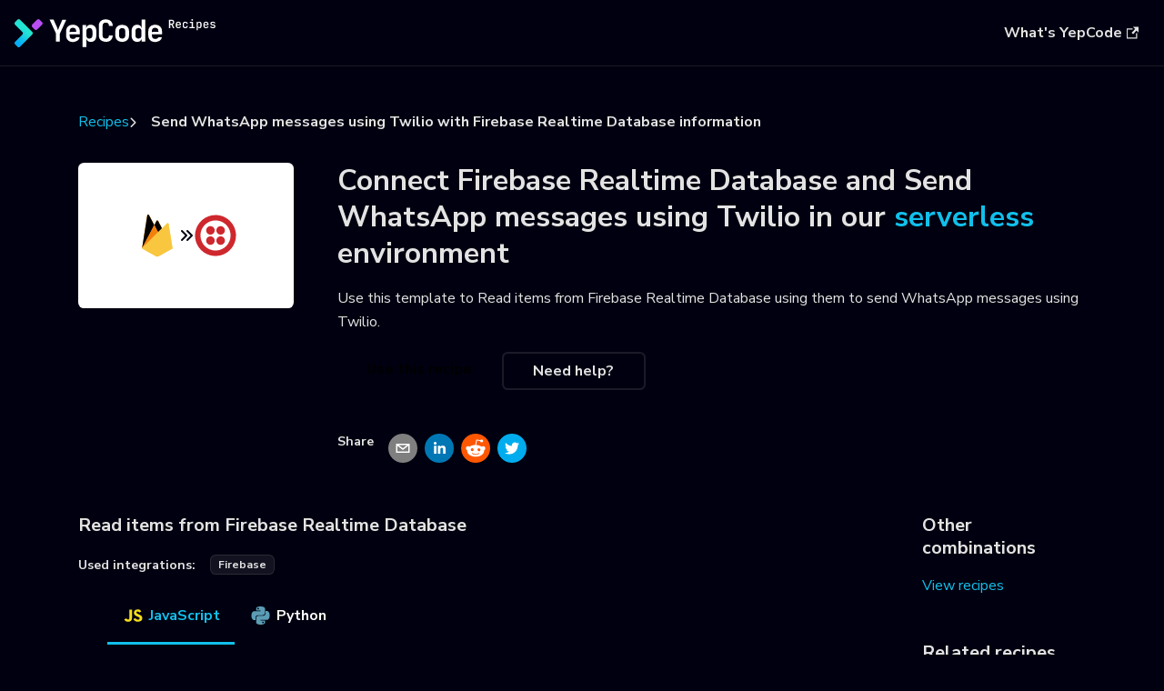

--- FILE ---
content_type: text/html
request_url: https://yepcode.io/recipes/send-whatsapp-messages-using-twilio-with-firebase-realtime-database-information/
body_size: 6965
content:
<!doctype html>
<html lang="en" dir="ltr" class="plugin-plugin-explode-recipes plugin-id-default" data-has-hydrated="false">
<head>
<meta charset="UTF-8">
<meta name="generator" content="Docusaurus v3.6.1">
<title data-rh="true">Send WhatsApp messages using Twilio with Firebase Realtime Database information | YepCode Recipes | Code snippets for solving common problems</title><meta data-rh="true" name="viewport" content="width=device-width,initial-scale=1"><meta data-rh="true" name="twitter:card" content="summary_large_image"><meta data-rh="true" property="og:image" content="https://yepcode.io/recipes/img/yepcode-recipes-share-image.png"><meta data-rh="true" name="twitter:image" content="https://yepcode.io/recipes/img/yepcode-recipes-share-image.png"><meta data-rh="true" property="og:url" content="https://yepcode.io/recipes/send-whatsapp-messages-using-twilio-with-firebase-realtime-database-information"><meta data-rh="true" property="og:locale" content="en"><meta data-rh="true" name="docusaurus_locale" content="en"><meta data-rh="true" name="docusaurus_tag" content="default"><meta data-rh="true" name="docsearch:language" content="en"><meta data-rh="true" name="docsearch:docusaurus_tag" content="default"><meta data-rh="true" property="og:title" content="Send WhatsApp messages using Twilio with Firebase Realtime Database information | YepCode Recipes | Code snippets for solving common problems"><meta data-rh="true" name="description" content="Read items from Firebase Realtime Database using them to send WhatsApp messages using Twilio"><meta data-rh="true" property="og:description" content="Read items from Firebase Realtime Database using them to send WhatsApp messages using Twilio"><link data-rh="true" rel="icon" href="/recipes/img/favicon.ico"><link data-rh="true" rel="canonical" href="https://yepcode.io/recipes/send-whatsapp-messages-using-twilio-with-firebase-realtime-database-information"><link data-rh="true" rel="alternate" href="https://yepcode.io/recipes/send-whatsapp-messages-using-twilio-with-firebase-realtime-database-information" hreflang="en"><link data-rh="true" rel="alternate" href="https://yepcode.io/recipes/send-whatsapp-messages-using-twilio-with-firebase-realtime-database-information" hreflang="x-default"><link data-rh="true" rel="stylesheet" href="https://cdn.jsdelivr.net/gh/orestbida/cookieconsent@3.1.0/dist/cookieconsent.css"><link data-rh="true" rel="stylesheet" href="https://yepcode.io/css/cookieconsent.css?v=1"><script data-rh="true" src="https://yepcode.io/js/gtm.js?v=1"></script><script data-rh="true" src="https://cdn.jsdelivr.net/gh/orestbida/cookieconsent@3.1.0/dist/cookieconsent.umd.js"></script><script data-rh="true" src="https://yepcode.io/js/cookieconsent-config.js?v=1"></script><link rel="stylesheet" href="https://fonts.googleapis.com/css2?family=Nunito+Sans:ital,wght@0,300;0,400;0,600;0,700;0,800;1,300;1,400;1,600;1,700;1,800&display=swap'">
<link rel="stylesheet" href="https://cdnjs.cloudflare.com/ajax/libs/font-awesome/6.1.1/css/all.min.css">
<script src="//cdnjs.cloudflare.com/ajax/libs/list.js/2.3.1/list.min.js"></script><link rel="stylesheet" href="/recipes/assets/css/styles.45583b66.css">
<script src="/recipes/assets/js/runtime~main.74702ab2.js" defer="defer"></script>
<script src="/recipes/assets/js/main.0e5cefac.js" defer="defer"></script>
</head>
<body class="navigation-with-keyboard">
<script>!function(){function t(t){document.documentElement.setAttribute("data-theme",t)}var e=function(){try{return new URLSearchParams(window.location.search).get("docusaurus-theme")}catch(t){}}()||function(){try{return window.localStorage.getItem("theme")}catch(t){}}();t(null!==e?e:"dark")}(),function(){try{const n=new URLSearchParams(window.location.search).entries();for(var[t,e]of n)if(t.startsWith("docusaurus-data-")){var a=t.replace("docusaurus-data-","data-");document.documentElement.setAttribute(a,e)}}catch(t){}}()</script><div id="__docusaurus"><div role="region" aria-label="Skip to main content"><a class="skipToContent_fXgn" href="#__docusaurus_skipToContent_fallback">Skip to main content</a></div><nav aria-label="Main" class="navbar navbar--fixed-top navbarHideable_m1mJ"><div class="navbar__inner"><div class="navbar__items"><button aria-label="Toggle navigation bar" aria-expanded="false" class="navbar__toggle clean-btn" type="button"><svg width="30" height="30" viewBox="0 0 30 30" aria-hidden="true"><path stroke="currentColor" stroke-linecap="round" stroke-miterlimit="10" stroke-width="2" d="M4 7h22M4 15h22M4 23h22"></path></svg></button><a class="navbar__brand" href="/recipes/"><div class="navbar__logo"><img src="/recipes/img/logo_dark.svg" alt="YepCode Logo" class="themedComponent_mlkZ themedComponent--light_NVdE"><img src="/recipes/img/logo_light.svg" alt="YepCode Logo" class="themedComponent_mlkZ themedComponent--dark_xIcU"></div></a></div><div class="navbar__items navbar__items--right"><a href="https://yepcode.io" target="_blank" rel="noopener noreferrer" class="navbar__item navbar__link button button--lg button--primary DiscoverYepCode">What&#x27;s YepCode<svg width="13.5" height="13.5" aria-hidden="true" viewBox="0 0 24 24" class="iconExternalLink_nPIU"><path fill="currentColor" d="M21 13v10h-21v-19h12v2h-10v15h17v-8h2zm3-12h-10.988l4.035 4-6.977 7.07 2.828 2.828 6.977-7.07 4.125 4.172v-11z"></path></svg></a><div class="navbarSearchContainer_Bca1"></div></div></div><div role="presentation" class="navbar-sidebar__backdrop"></div></nav><div id="__docusaurus_skipToContent_fallback" class="main-wrapper mainWrapper_z2l0"><main class="RecipePage container"><ul class="Breadcrumb"><li><a href="/recipes">Recipes</a></li><li>Send WhatsApp messages using Twilio with Firebase Realtime Database information</li></ul><div class="RecipeHeader row"><div class="RecipeLogo col col--3"><div class="RecipeFeaturedImg"><img src="https://yepcode.io/docs/img/integrations/icons/firebase.svg" alt="firebase icon" width="50px" height="50px"><span class="fa-solid fa-angle-double-right"></span><img src="https://yepcode.io/docs/img/integrations/icons/twilio.svg" alt="twilio icon" width="50px" height="50px"></div></div><div class="col col--9"><h1>Connect <!-- -->Firebase Realtime Database<!-- --> and <!-- -->Send WhatsApp messages using Twilio<!-- --> in our<!-- --> <a href="https://yepcode.io" target="_blank">serverless</a> <!-- -->environment</h1><p>Use this template to <!-- -->Read items from Firebase Realtime Database using them to send WhatsApp messages using Twilio<!-- -->.</p><div class="RecipeHeader_btns"><a class="button button--lg button--primary">Use this recipe</a><a class="button button--outline button--lg button--primary" href="#ask-for-help">Need help?</a></div><div class="ShareIt"><h5 class="ShareIt_title">Share</h5><button class="react-share__ShareButton" style="background-color:transparent;border:none;padding:0;font:inherit;color:inherit;cursor:pointer"><svg viewBox="0 0 64 64" width="32" height="32"><circle cx="32" cy="32" r="32" fill="#7f7f7f"></circle><path d="M17,22v20h30V22H17z M41.1,25L32,32.1L22.9,25H41.1z M20,39V26.6l12,9.3l12-9.3V39H20z" fill="white"></path></svg></button><button class="react-share__ShareButton" style="background-color:transparent;border:none;padding:0;font:inherit;color:inherit;cursor:pointer"><svg viewBox="0 0 64 64" width="32" height="32"><circle cx="32" cy="32" r="32" fill="#0077B5"></circle><path d="M20.4,44h5.4V26.6h-5.4V44z M23.1,18c-1.7,0-3.1,1.4-3.1,3.1c0,1.7,1.4,3.1,3.1,3.1 c1.7,0,3.1-1.4,3.1-3.1C26.2,19.4,24.8,18,23.1,18z M39.5,26.2c-2.6,0-4.4,1.4-5.1,2.8h-0.1v-2.4h-5.2V44h5.4v-8.6 c0-2.3,0.4-4.5,3.2-4.5c2.8,0,2.8,2.6,2.8,4.6V44H46v-9.5C46,29.8,45,26.2,39.5,26.2z" fill="white"></path></svg></button><button class="react-share__ShareButton" style="background-color:transparent;border:none;padding:0;font:inherit;color:inherit;cursor:pointer"><svg viewBox="0 0 64 64" width="32" height="32"><circle cx="32" cy="32" r="32" fill="#FF5700"></circle><path d="M 53.34375 32 C 53.277344 30.160156 52.136719 28.53125 50.429688 27.839844 C 48.722656 27.148438 46.769531 27.523438 45.441406 28.800781 C 41.800781 26.324219 37.519531 24.957031 33.121094 24.863281 L 35.199219 14.878906 L 42.046875 16.320312 C 42.214844 17.882812 43.496094 19.09375 45.066406 19.171875 C 46.636719 19.253906 48.03125 18.183594 48.359375 16.644531 C 48.6875 15.105469 47.847656 13.558594 46.382812 12.992188 C 44.914062 12.425781 43.253906 13.007812 42.464844 14.367188 L 34.625 12.800781 C 34.363281 12.742188 34.09375 12.792969 33.871094 12.9375 C 33.648438 13.082031 33.492188 13.308594 33.441406 13.566406 L 31.070312 24.671875 C 26.617188 24.738281 22.277344 26.105469 18.59375 28.609375 C 17.242188 27.339844 15.273438 26.988281 13.570312 27.707031 C 11.863281 28.429688 10.746094 30.089844 10.71875 31.941406 C 10.691406 33.789062 11.757812 35.484375 13.441406 36.257812 C 13.402344 36.726562 13.402344 37.195312 13.441406 37.664062 C 13.441406 44.832031 21.792969 50.65625 32.097656 50.65625 C 42.398438 50.65625 50.753906 44.832031 50.753906 37.664062 C 50.789062 37.195312 50.789062 36.726562 50.753906 36.257812 C 52.363281 35.453125 53.371094 33.800781 53.34375 32 Z M 21.34375 35.199219 C 21.34375 33.433594 22.777344 32 24.542969 32 C 26.3125 32 27.742188 33.433594 27.742188 35.199219 C 27.742188 36.96875 26.3125 38.398438 24.542969 38.398438 C 22.777344 38.398438 21.34375 36.96875 21.34375 35.199219 Z M 39.9375 44 C 37.664062 45.710938 34.871094 46.582031 32.03125 46.464844 C 29.191406 46.582031 26.398438 45.710938 24.128906 44 C 23.847656 43.65625 23.871094 43.15625 24.183594 42.839844 C 24.5 42.527344 25 42.503906 25.34375 42.785156 C 27.269531 44.195312 29.617188 44.90625 32 44.800781 C 34.386719 44.929688 36.746094 44.242188 38.6875 42.847656 C 39.042969 42.503906 39.605469 42.511719 39.953125 42.863281 C 40.296875 43.21875 40.289062 43.785156 39.9375 44.128906 Z M 39.359375 38.527344 C 37.59375 38.527344 36.160156 37.09375 36.160156 35.328125 C 36.160156 33.5625 37.59375 32.128906 39.359375 32.128906 C 41.128906 32.128906 42.558594 33.5625 42.558594 35.328125 C 42.59375 36.203125 42.269531 37.054688 41.65625 37.6875 C 41.046875 38.316406 40.203125 38.664062 39.328125 38.65625 Z M 39.359375 38.527344" fill="white"></path></svg></button><button class="react-share__ShareButton" style="background-color:transparent;border:none;padding:0;font:inherit;color:inherit;cursor:pointer"><svg viewBox="0 0 64 64" width="32" height="32"><circle cx="32" cy="32" r="32" fill="#00aced"></circle><path d="M48,22.1c-1.2,0.5-2.4,0.9-3.8,1c1.4-0.8,2.4-2.1,2.9-3.6c-1.3,0.8-2.7,1.3-4.2,1.6 C41.7,19.8,40,19,38.2,19c-3.6,0-6.6,2.9-6.6,6.6c0,0.5,0.1,1,0.2,1.5c-5.5-0.3-10.3-2.9-13.5-6.9c-0.6,1-0.9,2.1-0.9,3.3 c0,2.3,1.2,4.3,2.9,5.5c-1.1,0-2.1-0.3-3-0.8c0,0,0,0.1,0,0.1c0,3.2,2.3,5.8,5.3,6.4c-0.6,0.1-1.1,0.2-1.7,0.2c-0.4,0-0.8,0-1.2-0.1 c0.8,2.6,3.3,4.5,6.1,4.6c-2.2,1.8-5.1,2.8-8.2,2.8c-0.5,0-1.1,0-1.6-0.1c2.9,1.9,6.4,2.9,10.1,2.9c12.1,0,18.7-10,18.7-18.7 c0-0.3,0-0.6,0-0.8C46,24.5,47.1,23.4,48,22.1z" fill="white"></path></svg></button></div></div></div><div class="RecipeBody"><div class="SourceAndTarget"><div><h3>Read items from Firebase Realtime Database</h3><p></p><div class="UsedIntegrations"><h5 class="UsedIntegrations_title">Used integrations:</h5><ul><li class="UsedIntegrations_integration badge badge--secondary"><a href="https://yepcode.io/docs/integrations/firebase" target="_blank" rel="noopener noreferrer">firebase</a></li></ul></div><div class="tabs-container tabList__CuJ"><ul role="tablist" aria-orientation="horizontal" class="tabs"><li role="tab" tabindex="0" aria-selected="true" class="tabs__item tabItem_LNqP tabs__item--active"><img src="/recipes/img/languages/javascript.svg" alt="JavaScript" title="JavaScript" class="LanguageIcon"> JavaScript</li><li role="tab" tabindex="-1" aria-selected="false" class="tabs__item tabItem_LNqP"><img src="/recipes/img/languages/python.svg" alt="Python" title="Python" class="LanguageIcon"> Python</li></ul><div class="margin-top--md"><div role="tabpanel" class="tabItem_Ymn6"><div class="language-js codeBlockContainer_Ckt0 theme-code-block" style="--prism-color:#F8F8F2;--prism-background-color:#282A36"><div class="codeBlockContent_biex"><pre tabindex="0" class="prism-code language-js codeBlock_bY9V thin-scrollbar" style="color:#F8F8F2;background-color:#282A36"><code class="codeBlockLines_e6Vv codeBlockLinesWithNumbering_o6Pm"><span class="token-line codeLine_lJS_" style="color:#F8F8F2"><span class="codeLineNumber_Tfdd"></span><span class="codeLineContent_feaV"><span class="token keyword" style="color:rgb(189, 147, 249);font-style:italic">class</span><span class="token plain"> </span><span class="token class-name">FirebaseSourceGetFromRealtimeDb</span><span class="token plain"> </span><span class="token punctuation" style="color:rgb(248, 248, 242)">{</span><span class="token plain"></span></span><br></span><span class="token-line codeLine_lJS_" style="color:#F8F8F2"><span class="codeLineNumber_Tfdd"></span><span class="codeLineContent_feaV"><span class="token plain">    </span><span class="token keyword" style="color:rgb(189, 147, 249);font-style:italic">async</span><span class="token plain"> </span><span class="token function" style="color:rgb(80, 250, 123)">init</span><span class="token punctuation" style="color:rgb(248, 248, 242)">(</span><span class="token punctuation" style="color:rgb(248, 248, 242)">)</span><span class="token plain"> </span><span class="token punctuation" style="color:rgb(248, 248, 242)">{</span><span class="token plain"></span></span><br></span><span class="token-line codeLine_lJS_" style="color:#F8F8F2"><span class="codeLineNumber_Tfdd"></span><span class="codeLineContent_feaV"><span class="token plain">        </span><span class="token comment" style="color:rgb(98, 114, 164)">// More info at https://www.npmjs.com/package/firebase</span><span class="token plain"></span></span><br></span><span class="token-line codeLine_lJS_" style="color:#F8F8F2"><span class="codeLineNumber_Tfdd"></span><span class="codeLineContent_feaV"><span class="token plain">        </span><span class="token comment" style="color:rgb(98, 114, 164)">// TODO: Create team variables. More info at https://yepcode.io/docs/processes/team-variables</span><span class="token plain"></span></span><br></span><span class="token-line codeLine_lJS_" style="color:#F8F8F2"><span class="codeLineNumber_Tfdd"></span><span class="codeLineContent_feaV"><span class="token plain">        </span><span class="token keyword" style="color:rgb(189, 147, 249);font-style:italic">this</span><span class="token punctuation" style="color:rgb(248, 248, 242)">.</span><span class="token property-access">firebase</span><span class="token plain"> </span><span class="token operator">=</span><span class="token plain"> </span><span class="token function" style="color:rgb(80, 250, 123)">initializeApp</span><span class="token punctuation" style="color:rgb(248, 248, 242)">(</span><span class="token plain">yepcode</span><span class="token punctuation" style="color:rgb(248, 248, 242)">.</span><span class="token property-access">env</span><span class="token punctuation" style="color:rgb(248, 248, 242)">.</span><span class="token constant" style="color:rgb(189, 147, 249)">FIREBASE_CREDENTIAL</span><span class="token punctuation" style="color:rgb(248, 248, 242)">)</span><span class="token punctuation" style="color:rgb(248, 248, 242)">;</span><span class="token plain"></span></span><br></span><span class="token-line codeLine_lJS_" style="color:#F8F8F2"><span class="codeLineNumber_Tfdd"></span><span class="codeLineContent_feaV"><span class="token plain">        </span><span class="token keyword" style="color:rgb(189, 147, 249);font-style:italic">this</span><span class="token punctuation" style="color:rgb(248, 248, 242)">.</span><span class="token property-access">db</span><span class="token plain"> </span><span class="token operator">=</span><span class="token plain"> </span><span class="token function" style="color:rgb(80, 250, 123)">getDatabase</span><span class="token punctuation" style="color:rgb(248, 248, 242)">(</span><span class="token keyword" style="color:rgb(189, 147, 249);font-style:italic">this</span><span class="token punctuation" style="color:rgb(248, 248, 242)">.</span><span class="token property-access">firebase</span><span class="token punctuation" style="color:rgb(248, 248, 242)">)</span><span class="token punctuation" style="color:rgb(248, 248, 242)">;</span><span class="token plain"></span></span><br></span><span class="token-line codeLine_lJS_" style="color:#F8F8F2"><span class="codeLineNumber_Tfdd"></span><span class="codeLineContent_feaV"><span class="token plain">        </span><span class="token keyword" style="color:rgb(189, 147, 249);font-style:italic">this</span><span class="token punctuation" style="color:rgb(248, 248, 242)">.</span><span class="token property-access">dbRef</span><span class="token plain"> </span><span class="token operator">=</span><span class="token plain"> </span><span class="token function" style="color:rgb(80, 250, 123)">ref</span><span class="token punctuation" style="color:rgb(248, 248, 242)">(</span><span class="token keyword" style="color:rgb(189, 147, 249);font-style:italic">this</span><span class="token punctuation" style="color:rgb(248, 248, 242)">.</span><span class="token property-access">db</span><span class="token punctuation" style="color:rgb(248, 248, 242)">)</span><span class="token punctuation" style="color:rgb(248, 248, 242)">;</span><span class="token plain"></span></span><br></span><span class="token-line codeLine_lJS_" style="color:#F8F8F2"><span class="codeLineNumber_Tfdd"></span><span class="codeLineContent_feaV"><span class="token plain">    </span><span class="token punctuation" style="color:rgb(248, 248, 242)">}</span><span class="token plain"></span></span><br></span><span class="token-line codeLine_lJS_" style="color:#F8F8F2"><span class="codeLineNumber_Tfdd"></span><span class="codeLineContent_feaV"><span class="token plain" style="display:inline-block"></span></span><br></span><span class="token-line codeLine_lJS_" style="color:#F8F8F2"><span class="codeLineNumber_Tfdd"></span><span class="codeLineContent_feaV"><span class="token plain">    </span><span class="token keyword" style="color:rgb(189, 147, 249);font-style:italic">async</span><span class="token plain"> </span><span class="token function" style="color:rgb(80, 250, 123)">fetch</span><span class="token punctuation" style="color:rgb(248, 248, 242)">(</span><span class="token parameter">publish</span><span class="token parameter punctuation" style="color:rgb(248, 248, 242)">,</span><span class="token parameter"> done</span><span class="token punctuation" style="color:rgb(248, 248, 242)">)</span><span class="token plain"> </span><span class="token punctuation" style="color:rgb(248, 248, 242)">{</span><span class="token plain"></span></span><br></span><span class="token-line codeLine_lJS_" style="color:#F8F8F2"><span class="codeLineNumber_Tfdd"></span><span class="codeLineContent_feaV"><span class="token plain">        </span><span class="token comment" style="color:rgb(98, 114, 164)">// TODO: Customize the path to the firebase object</span><span class="token plain"></span></span><br></span><span class="token-line codeLine_lJS_" style="color:#F8F8F2"><span class="codeLineNumber_Tfdd"></span><span class="codeLineContent_feaV"><span class="token plain">        </span><span class="token keyword" style="color:rgb(189, 147, 249);font-style:italic">const</span><span class="token plain"> snapshot </span><span class="token operator">=</span><span class="token plain"> </span><span class="token keyword control-flow" style="color:rgb(189, 147, 249);font-style:italic">await</span><span class="token plain"> </span><span class="token function" style="color:rgb(80, 250, 123)">get</span><span class="token punctuation" style="color:rgb(248, 248, 242)">(</span><span class="token function" style="color:rgb(80, 250, 123)">child</span><span class="token punctuation" style="color:rgb(248, 248, 242)">(</span><span class="token keyword" style="color:rgb(189, 147, 249);font-style:italic">this</span><span class="token punctuation" style="color:rgb(248, 248, 242)">.</span><span class="token property-access">dbRef</span><span class="token punctuation" style="color:rgb(248, 248, 242)">,</span><span class="token plain"> </span><span class="token string" style="color:rgb(255, 121, 198)">&quot;/path-to-the-objects&quot;</span><span class="token punctuation" style="color:rgb(248, 248, 242)">)</span><span class="token punctuation" style="color:rgb(248, 248, 242)">)</span><span class="token punctuation" style="color:rgb(248, 248, 242)">;</span><span class="token plain"></span></span><br></span><span class="token-line codeLine_lJS_" style="color:#F8F8F2"><span class="codeLineNumber_Tfdd"></span><span class="codeLineContent_feaV"><span class="token plain">        </span><span class="token keyword control-flow" style="color:rgb(189, 147, 249);font-style:italic">if</span><span class="token plain"> </span><span class="token punctuation" style="color:rgb(248, 248, 242)">(</span><span class="token plain">snapshot</span><span class="token punctuation" style="color:rgb(248, 248, 242)">.</span><span class="token method function property-access" style="color:rgb(80, 250, 123)">exists</span><span class="token punctuation" style="color:rgb(248, 248, 242)">(</span><span class="token punctuation" style="color:rgb(248, 248, 242)">)</span><span class="token punctuation" style="color:rgb(248, 248, 242)">)</span><span class="token plain"> </span><span class="token punctuation" style="color:rgb(248, 248, 242)">{</span><span class="token plain"></span></span><br></span><span class="token-line codeLine_lJS_" style="color:#F8F8F2"><span class="codeLineNumber_Tfdd"></span><span class="codeLineContent_feaV"><span class="token plain">            </span><span class="token keyword control-flow" style="color:rgb(189, 147, 249);font-style:italic">for</span><span class="token plain"> </span><span class="token punctuation" style="color:rgb(248, 248, 242)">(</span><span class="token keyword" style="color:rgb(189, 147, 249);font-style:italic">const</span><span class="token plain"> item </span><span class="token keyword" style="color:rgb(189, 147, 249);font-style:italic">of</span><span class="token plain"> </span><span class="token known-class-name class-name">Object</span><span class="token punctuation" style="color:rgb(248, 248, 242)">.</span><span class="token method function property-access" style="color:rgb(80, 250, 123)">values</span><span class="token punctuation" style="color:rgb(248, 248, 242)">(</span><span class="token plain">snapshot</span><span class="token punctuation" style="color:rgb(248, 248, 242)">.</span><span class="token method function property-access" style="color:rgb(80, 250, 123)">val</span><span class="token punctuation" style="color:rgb(248, 248, 242)">(</span><span class="token punctuation" style="color:rgb(248, 248, 242)">)</span><span class="token punctuation" style="color:rgb(248, 248, 242)">)</span><span class="token punctuation" style="color:rgb(248, 248, 242)">)</span><span class="token plain"> </span><span class="token punctuation" style="color:rgb(248, 248, 242)">{</span><span class="token plain"></span></span><br></span><span class="token-line codeLine_lJS_" style="color:#F8F8F2"><span class="codeLineNumber_Tfdd"></span><span class="codeLineContent_feaV"><span class="token plain">                </span><span class="token keyword control-flow" style="color:rgb(189, 147, 249);font-style:italic">await</span><span class="token plain"> </span><span class="token function" style="color:rgb(80, 250, 123)">publish</span><span class="token punctuation" style="color:rgb(248, 248, 242)">(</span><span class="token plain">item</span><span class="token punctuation" style="color:rgb(248, 248, 242)">)</span><span class="token punctuation" style="color:rgb(248, 248, 242)">;</span><span class="token plain"></span></span><br></span><span class="token-line codeLine_lJS_" style="color:#F8F8F2"><span class="codeLineNumber_Tfdd"></span><span class="codeLineContent_feaV"><span class="token plain">            </span><span class="token punctuation" style="color:rgb(248, 248, 242)">}</span><span class="token plain"></span></span><br></span><span class="token-line codeLine_lJS_" style="color:#F8F8F2"><span class="codeLineNumber_Tfdd"></span><span class="codeLineContent_feaV"><span class="token plain">        </span><span class="token punctuation" style="color:rgb(248, 248, 242)">}</span><span class="token plain"></span></span><br></span><span class="token-line codeLine_lJS_" style="color:#F8F8F2"><span class="codeLineNumber_Tfdd"></span><span class="codeLineContent_feaV"><span class="token plain">        </span><span class="token function" style="color:rgb(80, 250, 123)">done</span><span class="token punctuation" style="color:rgb(248, 248, 242)">(</span><span class="token punctuation" style="color:rgb(248, 248, 242)">)</span><span class="token punctuation" style="color:rgb(248, 248, 242)">;</span><span class="token plain"></span></span><br></span><span class="token-line codeLine_lJS_" style="color:#F8F8F2"><span class="codeLineNumber_Tfdd"></span><span class="codeLineContent_feaV"><span class="token plain">    </span><span class="token punctuation" style="color:rgb(248, 248, 242)">}</span><span class="token plain"></span></span><br></span><span class="token-line codeLine_lJS_" style="color:#F8F8F2"><span class="codeLineNumber_Tfdd"></span><span class="codeLineContent_feaV"><span class="token plain" style="display:inline-block"></span></span><br></span><span class="token-line codeLine_lJS_" style="color:#F8F8F2"><span class="codeLineNumber_Tfdd"></span><span class="codeLineContent_feaV"><span class="token plain">    </span><span class="token keyword" style="color:rgb(189, 147, 249);font-style:italic">async</span><span class="token plain"> </span><span class="token function" style="color:rgb(80, 250, 123)">close</span><span class="token punctuation" style="color:rgb(248, 248, 242)">(</span><span class="token punctuation" style="color:rgb(248, 248, 242)">)</span><span class="token plain"> </span><span class="token punctuation" style="color:rgb(248, 248, 242)">{</span><span class="token plain"></span></span><br></span><span class="token-line codeLine_lJS_" style="color:#F8F8F2"><span class="codeLineNumber_Tfdd"></span><span class="codeLineContent_feaV"><span class="token plain">        </span><span class="token function" style="color:rgb(80, 250, 123)">deleteApp</span><span class="token punctuation" style="color:rgb(248, 248, 242)">(</span><span class="token keyword" style="color:rgb(189, 147, 249);font-style:italic">this</span><span class="token punctuation" style="color:rgb(248, 248, 242)">.</span><span class="token property-access">firebase</span><span class="token punctuation" style="color:rgb(248, 248, 242)">)</span><span class="token punctuation" style="color:rgb(248, 248, 242)">;</span><span class="token plain"></span></span><br></span><span class="token-line codeLine_lJS_" style="color:#F8F8F2"><span class="codeLineNumber_Tfdd"></span><span class="codeLineContent_feaV"><span class="token plain">    </span><span class="token punctuation" style="color:rgb(248, 248, 242)">}</span><span class="token plain"></span></span><br></span><span class="token-line codeLine_lJS_" style="color:#F8F8F2"><span class="codeLineNumber_Tfdd"></span><span class="codeLineContent_feaV"><span class="token plain"></span><span class="token punctuation" style="color:rgb(248, 248, 242)">}</span></span><br></span></code></pre><div class="buttonGroup__atx"><button type="button" aria-label="Copy code to clipboard" title="Copy" class="clean-btn"><span class="copyButtonIcons_eSgA" aria-hidden="true"><svg viewBox="0 0 24 24" class="copyButtonIcon_y97N"><path fill="currentColor" d="M19,21H8V7H19M19,5H8A2,2 0 0,0 6,7V21A2,2 0 0,0 8,23H19A2,2 0 0,0 21,21V7A2,2 0 0,0 19,5M16,1H4A2,2 0 0,0 2,3V17H4V3H16V1Z"></path></svg><svg viewBox="0 0 24 24" class="copyButtonSuccessIcon_LjdS"><path fill="currentColor" d="M21,7L9,19L3.5,13.5L4.91,12.09L9,16.17L19.59,5.59L21,7Z"></path></svg></span></button></div></div></div></div><div role="tabpanel" class="tabItem_Ymn6" hidden=""><blockquote class="WorkInProgress"><h3 class="WorkInProgress_title">Comming soon</h3><p>We are releasing new Python recipes every week</p></blockquote></div></div></div><div class="ContactCta card"><h4>Do you need help solving this integration with<!-- --> <a href="https://yepcode.io" target="_blank" rel="noopener noreferrer">YepCode</a>?</h4><a class="button button--primary" href="#ask-for-help">Let&#x27;s talk</a></div></div><div><h3>Send WhatsApp messages using Twilio</h3><p></p><div class="UsedIntegrations"><h5 class="UsedIntegrations_title">Used integrations:</h5><ul><li class="UsedIntegrations_integration badge badge--secondary"><a href="https://yepcode.io/docs/integrations/twilio" target="_blank" rel="noopener noreferrer">twilio</a></li></ul></div><div class="tabs-container tabList__CuJ"><ul role="tablist" aria-orientation="horizontal" class="tabs"><li role="tab" tabindex="0" aria-selected="true" class="tabs__item tabItem_LNqP tabs__item--active"><img src="/recipes/img/languages/javascript.svg" alt="JavaScript" title="JavaScript" class="LanguageIcon"> JavaScript</li><li role="tab" tabindex="-1" aria-selected="false" class="tabs__item tabItem_LNqP"><img src="/recipes/img/languages/python.svg" alt="Python" title="Python" class="LanguageIcon"> Python</li></ul><div class="margin-top--md"><div role="tabpanel" class="tabItem_Ymn6"><div class="language-js codeBlockContainer_Ckt0 theme-code-block" style="--prism-color:#F8F8F2;--prism-background-color:#282A36"><div class="codeBlockContent_biex"><pre tabindex="0" class="prism-code language-js codeBlock_bY9V thin-scrollbar" style="color:#F8F8F2;background-color:#282A36"><code class="codeBlockLines_e6Vv codeBlockLinesWithNumbering_o6Pm"><span class="token-line codeLine_lJS_" style="color:#F8F8F2"><span class="codeLineNumber_Tfdd"></span><span class="codeLineContent_feaV"><span class="token keyword" style="color:rgb(189, 147, 249);font-style:italic">class</span><span class="token plain"> </span><span class="token class-name">TwilioTargetSendWhatsapp</span><span class="token plain"> </span><span class="token punctuation" style="color:rgb(248, 248, 242)">{</span><span class="token plain"></span></span><br></span><span class="token-line codeLine_lJS_" style="color:#F8F8F2"><span class="codeLineNumber_Tfdd"></span><span class="codeLineContent_feaV"><span class="token plain">    </span><span class="token keyword" style="color:rgb(189, 147, 249);font-style:italic">async</span><span class="token plain"> </span><span class="token function" style="color:rgb(80, 250, 123)">init</span><span class="token punctuation" style="color:rgb(248, 248, 242)">(</span><span class="token punctuation" style="color:rgb(248, 248, 242)">)</span><span class="token plain"> </span><span class="token punctuation" style="color:rgb(248, 248, 242)">{</span><span class="token plain"></span></span><br></span><span class="token-line codeLine_lJS_" style="color:#F8F8F2"><span class="codeLineNumber_Tfdd"></span><span class="codeLineContent_feaV"><span class="token plain">        </span><span class="token comment" style="color:rgb(98, 114, 164)">// More info at https://www.npmjs.com/package/twilio</span><span class="token plain"></span></span><br></span><span class="token-line codeLine_lJS_" style="color:#F8F8F2"><span class="codeLineNumber_Tfdd"></span><span class="codeLineContent_feaV"><span class="token plain">        </span><span class="token comment" style="color:rgb(98, 114, 164)">// TODO: Create team variables. More info at https://yepcode.io/docs/processes/team-variables</span><span class="token plain"></span></span><br></span><span class="token-line codeLine_lJS_" style="color:#F8F8F2"><span class="codeLineNumber_Tfdd"></span><span class="codeLineContent_feaV"><span class="token plain">        </span><span class="token keyword" style="color:rgb(189, 147, 249);font-style:italic">this</span><span class="token punctuation" style="color:rgb(248, 248, 242)">.</span><span class="token property-access">twilio</span><span class="token plain"> </span><span class="token operator">=</span><span class="token plain"> </span><span class="token function" style="color:rgb(80, 250, 123)">twilio</span><span class="token punctuation" style="color:rgb(248, 248, 242)">(</span><span class="token plain"></span></span><br></span><span class="token-line codeLine_lJS_" style="color:#F8F8F2"><span class="codeLineNumber_Tfdd"></span><span class="codeLineContent_feaV"><span class="token plain">            yepcode</span><span class="token punctuation" style="color:rgb(248, 248, 242)">.</span><span class="token property-access">env</span><span class="token punctuation" style="color:rgb(248, 248, 242)">.</span><span class="token constant" style="color:rgb(189, 147, 249)">TWILIO_ACCOUNT_SID</span><span class="token punctuation" style="color:rgb(248, 248, 242)">,</span><span class="token plain"></span></span><br></span><span class="token-line codeLine_lJS_" style="color:#F8F8F2"><span class="codeLineNumber_Tfdd"></span><span class="codeLineContent_feaV"><span class="token plain">            yepcode</span><span class="token punctuation" style="color:rgb(248, 248, 242)">.</span><span class="token property-access">env</span><span class="token punctuation" style="color:rgb(248, 248, 242)">.</span><span class="token constant" style="color:rgb(189, 147, 249)">TWILIO_AUTH_TOKEN</span><span class="token plain"></span></span><br></span><span class="token-line codeLine_lJS_" style="color:#F8F8F2"><span class="codeLineNumber_Tfdd"></span><span class="codeLineContent_feaV"><span class="token plain">        </span><span class="token punctuation" style="color:rgb(248, 248, 242)">)</span><span class="token punctuation" style="color:rgb(248, 248, 242)">;</span><span class="token plain"></span></span><br></span><span class="token-line codeLine_lJS_" style="color:#F8F8F2"><span class="codeLineNumber_Tfdd"></span><span class="codeLineContent_feaV"><span class="token plain">    </span><span class="token punctuation" style="color:rgb(248, 248, 242)">}</span><span class="token plain"></span></span><br></span><span class="token-line codeLine_lJS_" style="color:#F8F8F2"><span class="codeLineNumber_Tfdd"></span><span class="codeLineContent_feaV"><span class="token plain" style="display:inline-block"></span></span><br></span><span class="token-line codeLine_lJS_" style="color:#F8F8F2"><span class="codeLineNumber_Tfdd"></span><span class="codeLineContent_feaV"><span class="token plain">    </span><span class="token keyword" style="color:rgb(189, 147, 249);font-style:italic">async</span><span class="token plain"> </span><span class="token function" style="color:rgb(80, 250, 123)">consume</span><span class="token punctuation" style="color:rgb(248, 248, 242)">(</span><span class="token parameter">item</span><span class="token punctuation" style="color:rgb(248, 248, 242)">)</span><span class="token plain"> </span><span class="token punctuation" style="color:rgb(248, 248, 242)">{</span><span class="token plain"></span></span><br></span><span class="token-line codeLine_lJS_" style="color:#F8F8F2"><span class="codeLineNumber_Tfdd"></span><span class="codeLineContent_feaV"><span class="token plain">        </span><span class="token comment" style="color:rgb(98, 114, 164)">// TODO: Customize your twilio phone number and message content</span><span class="token plain"></span></span><br></span><span class="token-line codeLine_lJS_" style="color:#F8F8F2"><span class="codeLineNumber_Tfdd"></span><span class="codeLineContent_feaV"><span class="token plain">        </span><span class="token comment" style="color:rgb(98, 114, 164)">// You may check the full API documentation at:</span><span class="token plain"></span></span><br></span><span class="token-line codeLine_lJS_" style="color:#F8F8F2"><span class="codeLineNumber_Tfdd"></span><span class="codeLineContent_feaV"><span class="token plain">        </span><span class="token comment" style="color:rgb(98, 114, 164)">// https://console.twilio.com/us1/develop/sms/try-it-out/whatsapp-learn</span><span class="token plain"></span></span><br></span><span class="token-line codeLine_lJS_" style="color:#F8F8F2"><span class="codeLineNumber_Tfdd"></span><span class="codeLineContent_feaV"><span class="token plain" style="display:inline-block"></span></span><br></span><span class="token-line codeLine_lJS_" style="color:#F8F8F2"><span class="codeLineNumber_Tfdd"></span><span class="codeLineContent_feaV"><span class="token plain">        </span><span class="token keyword" style="color:rgb(189, 147, 249);font-style:italic">const</span><span class="token plain"> </span><span class="token constant" style="color:rgb(189, 147, 249)">TWILIO_PHONE_NUMBER</span><span class="token plain"> </span><span class="token operator">=</span><span class="token plain"> </span><span class="token string" style="color:rgb(255, 121, 198)">&quot;your-twilio-phone-number&quot;</span><span class="token punctuation" style="color:rgb(248, 248, 242)">;</span><span class="token plain"></span></span><br></span><span class="token-line codeLine_lJS_" style="color:#F8F8F2"><span class="codeLineNumber_Tfdd"></span><span class="codeLineContent_feaV"><span class="token plain">        </span><span class="token keyword control-flow" style="color:rgb(189, 147, 249);font-style:italic">return</span><span class="token plain"> </span><span class="token keyword control-flow" style="color:rgb(189, 147, 249);font-style:italic">await</span><span class="token plain"> </span><span class="token keyword" style="color:rgb(189, 147, 249);font-style:italic">this</span><span class="token punctuation" style="color:rgb(248, 248, 242)">.</span><span class="token property-access">twilio</span><span class="token punctuation" style="color:rgb(248, 248, 242)">.</span><span class="token property-access">messages</span><span class="token plain"></span></span><br></span><span class="token-line codeLine_lJS_" style="color:#F8F8F2"><span class="codeLineNumber_Tfdd"></span><span class="codeLineContent_feaV"><span class="token plain">            </span><span class="token punctuation" style="color:rgb(248, 248, 242)">.</span><span class="token method function property-access" style="color:rgb(80, 250, 123)">create</span><span class="token punctuation" style="color:rgb(248, 248, 242)">(</span><span class="token punctuation" style="color:rgb(248, 248, 242)">{</span><span class="token plain"></span></span><br></span><span class="token-line codeLine_lJS_" style="color:#F8F8F2"><span class="codeLineNumber_Tfdd"></span><span class="codeLineContent_feaV"><span class="token plain">                </span><span class="token literal-property property">body</span><span class="token operator">:</span><span class="token plain"> item</span><span class="token punctuation" style="color:rgb(248, 248, 242)">.</span><span class="token property-access">message</span><span class="token punctuation" style="color:rgb(248, 248, 242)">,</span><span class="token plain"></span></span><br></span><span class="token-line codeLine_lJS_" style="color:#F8F8F2"><span class="codeLineNumber_Tfdd"></span><span class="codeLineContent_feaV"><span class="token plain">                </span><span class="token keyword module" style="color:rgb(189, 147, 249);font-style:italic">from</span><span class="token operator">:</span><span class="token plain"> </span><span class="token template-string template-punctuation string" style="color:rgb(255, 121, 198)">`</span><span class="token template-string string" style="color:rgb(255, 121, 198)">whatsapp:</span><span class="token template-string interpolation interpolation-punctuation punctuation" style="color:rgb(248, 248, 242)">${</span><span class="token template-string interpolation constant" style="color:rgb(189, 147, 249)">TWILIO_PHONE_NUMBER</span><span class="token template-string interpolation interpolation-punctuation punctuation" style="color:rgb(248, 248, 242)">}</span><span class="token template-string template-punctuation string" style="color:rgb(255, 121, 198)">`</span><span class="token punctuation" style="color:rgb(248, 248, 242)">,</span><span class="token plain"></span></span><br></span><span class="token-line codeLine_lJS_" style="color:#F8F8F2"><span class="codeLineNumber_Tfdd"></span><span class="codeLineContent_feaV"><span class="token plain">                </span><span class="token literal-property property">to</span><span class="token operator">:</span><span class="token plain"> item</span><span class="token punctuation" style="color:rgb(248, 248, 242)">.</span><span class="token property-access">to</span><span class="token punctuation" style="color:rgb(248, 248, 242)">,</span><span class="token plain"> </span><span class="token comment" style="color:rgb(98, 114, 164)">// Phone number in international format</span><span class="token plain"></span></span><br></span><span class="token-line codeLine_lJS_" style="color:#F8F8F2"><span class="codeLineNumber_Tfdd"></span><span class="codeLineContent_feaV"><span class="token plain">            </span><span class="token punctuation" style="color:rgb(248, 248, 242)">}</span><span class="token punctuation" style="color:rgb(248, 248, 242)">)</span><span class="token plain"></span></span><br></span><span class="token-line codeLine_lJS_" style="color:#F8F8F2"><span class="codeLineNumber_Tfdd"></span><span class="codeLineContent_feaV"><span class="token plain">            </span><span class="token punctuation" style="color:rgb(248, 248, 242)">.</span><span class="token method function property-access" style="color:rgb(80, 250, 123)">done</span><span class="token punctuation" style="color:rgb(248, 248, 242)">(</span><span class="token punctuation" style="color:rgb(248, 248, 242)">)</span><span class="token punctuation" style="color:rgb(248, 248, 242)">;</span><span class="token plain"></span></span><br></span><span class="token-line codeLine_lJS_" style="color:#F8F8F2"><span class="codeLineNumber_Tfdd"></span><span class="codeLineContent_feaV"><span class="token plain">    </span><span class="token punctuation" style="color:rgb(248, 248, 242)">}</span><span class="token plain"></span></span><br></span><span class="token-line codeLine_lJS_" style="color:#F8F8F2"><span class="codeLineNumber_Tfdd"></span><span class="codeLineContent_feaV"><span class="token plain" style="display:inline-block"></span></span><br></span><span class="token-line codeLine_lJS_" style="color:#F8F8F2"><span class="codeLineNumber_Tfdd"></span><span class="codeLineContent_feaV"><span class="token plain">    </span><span class="token keyword" style="color:rgb(189, 147, 249);font-style:italic">async</span><span class="token plain"> </span><span class="token function" style="color:rgb(80, 250, 123)">close</span><span class="token punctuation" style="color:rgb(248, 248, 242)">(</span><span class="token punctuation" style="color:rgb(248, 248, 242)">)</span><span class="token plain"> </span><span class="token punctuation" style="color:rgb(248, 248, 242)">{</span><span class="token punctuation" style="color:rgb(248, 248, 242)">}</span><span class="token plain"></span></span><br></span><span class="token-line codeLine_lJS_" style="color:#F8F8F2"><span class="codeLineNumber_Tfdd"></span><span class="codeLineContent_feaV"><span class="token plain"></span><span class="token punctuation" style="color:rgb(248, 248, 242)">}</span></span><br></span></code></pre><div class="buttonGroup__atx"><button type="button" aria-label="Copy code to clipboard" title="Copy" class="clean-btn"><span class="copyButtonIcons_eSgA" aria-hidden="true"><svg viewBox="0 0 24 24" class="copyButtonIcon_y97N"><path fill="currentColor" d="M19,21H8V7H19M19,5H8A2,2 0 0,0 6,7V21A2,2 0 0,0 8,23H19A2,2 0 0,0 21,21V7A2,2 0 0,0 19,5M16,1H4A2,2 0 0,0 2,3V17H4V3H16V1Z"></path></svg><svg viewBox="0 0 24 24" class="copyButtonSuccessIcon_LjdS"><path fill="currentColor" d="M21,7L9,19L3.5,13.5L4.91,12.09L9,16.17L19.59,5.59L21,7Z"></path></svg></span></button></div></div></div></div><div role="tabpanel" class="tabItem_Ymn6" hidden=""><blockquote class="WorkInProgress"><h3 class="WorkInProgress_title">Comming soon</h3><p>We are releasing new Python recipes every week</p></blockquote></div></div></div></div></div><div class="RecipeBody_sidebar"><h3>Other combinations</h3><a href="/recipes?q=firebase twilio" class="CheckOther">View recipes</a><div class="TagList"><h3>Related recipes</h3><ul><li class="Firebase"><a href="/recipes/firebase"><img src="https://yepcode.io/docs/img/integrations/icons/firebase.svg" alt="Firebase" width="50px" height="50px">Firebase</a></li><li class="Twilio"><a href="/recipes/twilio"><img src="https://yepcode.io/docs/img/integrations/icons/twilio.svg" alt="Twilio" width="50px" height="50px">Twilio</a></li></ul></div></div></div><div class="Faqs"><h3 class="Faqs_title">FAQs</h3><div class="Faq"><input id="Faq_collapsible1" class="Faq_toggle" type="checkbox" checked=""><label for="Faq_collapsible1" class="Faq_title"><h4>What is YepCode?</h4></label><div class="Faq_content"><div class="content-inner"><p>YepCode is a SaaS platform that enables the creation, execution and monitoring of integrations and automations using source code in a serverless environment.</p><p>We like to call it the <i>Zapier for developers</i>, since we bring all the agility and benefits of NoCode tools (avoid server provisioning, environment configuration, deployments,...), but with all the power of being able to use a programming language like JavaScript or Python.</p></div></div></div><div class="Faq"><input id="Faq_collapsible2" class="Faq_toggle" type="checkbox"><label for="Faq_collapsible2" class="Faq_title"><h4>How these recipes may help me?</h4></label><div class="Faq_content"><div class="content-inner"><p>These recipes are an excellent starting point for creating your own YepCode processes and solving complex integration and automation problems.</p></div></div></div><div class="Faq"><input id="Faq_collapsible3" class="Faq_toggle" type="checkbox"><label for="Faq_collapsible3" class="Faq_title"><h4>How can I use YepCode?</h4></label><div class="Faq_content"><div class="content-inner"><p>You only have to complete the<!-- --> <a href="https://cloud.yepcode.io" target="_blank" rel="noopener noreferrer">sign up</a> <!-- -->form and your account will be created with our FREE plan (no credit card required).</p></div></div></div><div class="Faq"><input id="Faq_collapsible4" class="Faq_toggle" type="checkbox"><label for="Faq_collapsible4" class="Faq_title"><h4>Is YepCode just for single developers or may be used by enterprises?</h4></label><div class="Faq_content"><div class="content-inner"><p>YepCode has been created with a clear enterprise focus, offering a multi-tenant environment, team management capabilities, high security and auditing standards, Identity Provider (IdP) integrations, and on-premise options. It serves as the Swiss army knife for engineering teams, especially those requiring the extraction or transmission of information to external systems. It excels in scenarios demanding flexibility and adaptability to change within the process.</p></div></div></div><div class="Faq"><input id="Faq_collapsible5" class="Faq_toggle" type="checkbox"><label for="Faq_collapsible5" class="Faq_title"><h4>Can YepCode work with my on-premise services?</h4></label><div class="Faq_content"><div class="content-inner"><p>Sure! You only need to configure YepCode servers to establish a connection with that service. Check our<!-- --> <a href="https://yepcode.io/docs/network-access" target="_blank" rel="noopener noreferrer">docs page</a> <!-- -->to get more information.</p></div></div></div></div><div id="ask-for-help" class="AskForHelp"><div><div id="ask-for-help-hubspot-form"></div></div></div></main></div><footer class="footer"><div class="container container-fluid"><div class="footer__bottom text--center"><div class="footer__copyright">Copyright © 2026 YepCode.</div></div></div></footer></div>
</body>
</html>

--- FILE ---
content_type: image/svg+xml
request_url: https://yepcode.io/docs/img/integrations/icons/twilio.svg
body_size: 20
content:
<?xml version="1.0" encoding="UTF-8"?><svg id="Layer_1" xmlns="http://www.w3.org/2000/svg" viewBox="0 0 50 50"><defs><style>.cls-1{fill:#ce272d;}</style></defs><path class="cls-1" d="m25,41.57c-9.15,0-16.57-7.42-16.57-16.57S15.85,8.43,25,8.43s16.57,7.42,16.57,16.57-7.42,16.57-16.57,16.57h0Zm0-39.07c-12.43,0-22.5,10.07-22.5,22.5s10.07,22.5,22.5,22.5,22.5-10.07,22.5-22.5S37.43,2.5,25,2.5h0Z"/><path class="cls-1" d="m25.93,19.4c0-2.58,2.09-4.68,4.68-4.68s4.68,2.09,4.68,4.68-2.09,4.68-4.68,4.68-4.68-2.09-4.68-4.68m0,11.21c0-2.58,2.09-4.68,4.68-4.68s4.68,2.09,4.68,4.68-2.09,4.68-4.68,4.68-4.68-2.09-4.68-4.68m-11.21,0c0-2.58,2.09-4.68,4.68-4.68s4.68,2.09,4.68,4.68-2.09,4.68-4.68,4.68-4.68-2.09-4.68-4.68m0-11.21c0-2.58,2.09-4.68,4.68-4.68s4.68,2.09,4.68,4.68-2.09,4.68-4.68,4.68-4.68-2.09-4.68-4.68"/></svg>

--- FILE ---
content_type: image/svg+xml
request_url: https://yepcode.io/recipes/img/logo_dark.svg
body_size: 7637
content:
<?xml version="1.0" encoding="utf-8"?>
<!-- Generator: Adobe Illustrator 26.3.1, SVG Export Plug-In . SVG Version: 6.00 Build 0)  -->
<svg version="1.1" id="Layer_1" xmlns="http://www.w3.org/2000/svg" xmlns:xlink="http://www.w3.org/1999/xlink" x="0px" y="0px"
	 viewBox="0 0 246.4242554 35.5181961" style="enable-background:new 0 0 246.4242554 35.5181961;" xml:space="preserve">
<style type="text/css">
	.st0{fill:#24E4D6;}
	.st1{fill:#B84EF4;}
	.st2{clip-path:url(#SVGID_00000066474530273167046770000004895534891086760101_);}
	.st3{clip-path:url(#SVGID_00000033326778029663719280000001682265844935913344_);}
	.st4{fill:#0C0040;}
</style>
<g id="Layer_1_00000119115272528705734570000007590277742531140751_">
	<g>
		<g>
			<g>
				<path class="st0" d="M33.7187309,4.8011317L33.7187309,4.8011317C33.7187309,4.701076,33.7187309,4.701076,33.7187309,4.8011317
					C33.7187309,4.701076,33.7187309,4.8011317,33.7187309,4.8011317z"/>
				<path class="st1" d="M33.7187309,7.7027435L33.7187309,7.7027435
					C33.7187309,7.8027992,33.7187309,7.8027992,33.7187309,7.7027435l-6.1033897,6.1033907
					c-0.8004436,0.8004446-2.2012234,0.8004446-3.001667,0l-3.0016689-3.001667l0,0l0,0
					c-0.8004436-0.8004456-0.8004436-2.1011677,0-3.001668l0,0l0,0l6.003336-6.003335l0,0l0,0
					c0.8004436-0.8004447,2.2012234-0.8004447,3.001667,0l3.001667,3.0016675l0.1000519,0.1000552
					C34.5191765,5.6015763,34.5191765,6.9022994,33.7187309,7.7027435z"/>
				<g>
					<g>
						<g>
							<g>
								<g>
									<g>
										<defs>
											<path id="SVGID_1_" d="M21.6120071,19.8094692l-4.5025005,4.5025024L6.6036696,34.9178619
												c-0.8004451,0.8004456-2.2012229,0.8004456-3.001668,0l-3.0016675-3.001667
												c-0.8004447-0.8004456-0.8004447-2.2012253,0-3.0016689l0,0l0,0l9.005002-9.005003
												c0.8004446-0.8004436,0.8004446-2.2012234,0-3.0016651l-9.005003-9.005003l0,0l0,0
												c-0.8004447-0.8004451-0.8004447-2.1011672,0-3.001668l0.1000556-0.1000552l3.0016675-3.0016675
												c0.8004448-0.8004447,2.2012231-0.8004447,3.0016677,0l10.5058365,10.5058365l4.5025005,4.5025015
												C22.5125084,17.6082458,22.5125084,19.0090237,21.6120071,19.8094692z"/>
										</defs>
										<clipPath id="SVGID_00000024683619575267674890000008847216459569095609_">
											<use xlink:href="#SVGID_1_"  style="overflow:visible;"/>
										</clipPath>
										<g style="clip-path:url(#SVGID_00000024683619575267674890000008847216459569095609_);">
											<g>
												<g>
													<g>
														<g>
															<g>
																<defs>
																	
																		<rect id="SVGID_00000092436754600402733310000005334403528412393898_" x="-3.1017225" y="-1.9025924" width="28.315731" height="40.3223991"/>
																</defs>
																<clipPath id="SVGID_00000075851219890275638220000011712507258305227930_">
																	<use xlink:href="#SVGID_00000092436754600402733310000005334403528412393898_"  style="overflow:visible;"/>
																</clipPath>
																<g style="clip-path:url(#SVGID_00000075851219890275638220000011712507258305227930_);">
																	
																		<image style="overflow:visible;enable-background:new    ;" width="112" height="156" xlink:href="[data-uri]
EAMCAwYAAAOQAAAFBQAABxz/2wCEABALCwsMCxAMDBAXDw0PFxsUEBAUGx8XFxcXFx8eFxoaGhoX
Hh4jJSclIx4vLzMzLy9AQEBAQEBAQEBAQEBAQEABEQ8PERMRFRISFRQRFBEUGhQWFhQaJhoaHBoa
JjAjHh4eHiMwKy4nJycuKzU1MDA1NUBAP0BAQEBAQEBAQEBAQP/CABEIAJ4AdAMBIgACEQEDEQH/
xACfAAEAAgMBAAAAAAAAAAAAAAAAAQIDBQYEAQACAwEBAAAAAAAAAAAAAAAAAgMEBQEGEAACAgID
AQACAwEAAAAAAAABAgMEABEQIAUhMBJBMgYTEQEAAQIFAgQGAwAAAAAAAAABAgARIDAhMQNBUXGB
EiIQYZEyQgShsRMSAAIBAwMDBQEAAAAAAAAAAAECEQAQICExEkFRcaEiMgMTYf/aAAwDAQACEQMR
AAAA78AjFpWq75zGZqvRvN6E0pHGlEgAAEYcugarTzlnz4nqX3mgyR2+meX0wegkcaUSABTmOo56
XM8wnxQCUTwybzn8iW+lnyeqDfkceUAeb0x1eaxdFobGBjQkpyOEjhfeaDIlvpZ8vpr78gcAjz+m
BeZxdHz1vBqrMlO01svEwUy7/m9tFpbQQ7YBBrmjnQ44u4GSaWeteaSheayhO41++h1Mgh2ETq2R
zlY1MC80l62S2OycvbHZC/qr0Fa/bIVdwDteL7TiLuZSatHHtallLWpKGT206WnoRmiaW0B0AjnO
ko8PCttqdjAmYPDb3V6ijoMxn7QHRIQkEAKaTfRLX5L2dCsVcWYp6AcYSESAAf/aAAgBAgABBQDF
QnDEcIIPRF/Yga4kXeEEdIj95ddggjkEgo4bNcuuwQRyDoxP+wK4RxIPnCKWMcIUEYRhGSt8xFZ2
hgEalcIwgZK4XmiB+2sIxh8nmAB+8xSGNopVkUjLNgKN9YWlUtNaIO99P//aAAgBAwABBQDLFtIc
T1FLI6uvS3YEMbyM7ZUuNCyOrrz6it+nNS40DJIrrw6K63KbRNzUttCyOrrwyKy3KjRPz5kxEnEs
ixrZsmZufOrt+2SSLGtmy8zc06ZkYAAZ6jN+vNKmXIUKOLEKypNC0T5TplyAAOlhIGCV6Slf110/
/9oACAEBAAEFAON4SBn/AEXA4OA/jnnSBLN+WZi7bguTwtUtx2EH4Dk86QJatPYfjX2GV4Wp20sL
3Y6HoWTNNyMIyGV4XqXEsIO0n9XJL9oZniepbSwvVhsXoDDP3hleF6lxLC9DlqqlhJ4HhfvFM8T0
7aToOP4zWWqkdhJ4JIJN5vN9YZXherbSwg6HLdWOxHZrvXf5wDgPSCZ4XrzCaLprLdWKyliIwS7w
YOm88ZyV5Ob+ej6KVleVnYcKfgO+nkRFY+fmel6iVleRpH3gObwYDm83lOpJYaKJY0/g5vPU9VKy
vI8jA4DgObwHmlUew8EKQprg563prUV5GkYfc3gOA8DN5SqSWnggSFByx0LkzT2d5vAeBgOA5Qov
aeCvHCmukg2soKSZvBg4Ghnn0HtyQwJCnU/c9zznR+BgObzzvOktyQQRwp3dFdfV8loG43nnedJc
kgrpDH+DWOiuL3+f2T4voBqn+fkLQ144U/Gc+fj/AP/aAAgBAgIGPwC8HKBeDgRjBvIrtjBvIxm8
KK1GEC3EV3PfCBdu8YcV1OHIVKmjXBd8p+sMfAmo4MPCmtd8f//aAAgBAwIGPwCoOp7UAyQKDKZB
xnq21FmMk2CnVT6UGUyDgrDodcAp1U+lBlMg3KtqDXIfA9cADqjelBlMg3KtqDUj4HbD8z8WuWYw
BXXiNhcaV+raKNrF22Fdl6X2oO4hRUAQBZQPjOAdx7ahdL8Tv0oqwsHce2oGMfaVXyQKB/RG8uK9
sR/Mf//aAAgBAQEGPwD471ufUrRzGUnyrSXpj2rd+tFpXibjQj7uplMptqu/Z0PjeicG1t6LNpdR
yL0x/GNzETg6m/hWjaXUxvg1K/dxk4trUWbS6mJqRb2uo5BOLtXaZuYkTXvXokeDkE4OpvW9pm5i
YyNejTCZ4OQTi2tvaiz7upiYyNejXpmeDkEoNu5RM88TGW5s1LjXbZyJwdjbzxemOvI/xTObeTu5
DN/LbCwh7uV6dqZzbydVyBtaHVogbHTA8fG35Hp2pnNvKWq5BpaBu0RgABg/zhryy2+VM5t5S1Vy
AC0D7lohAsGBe1cnJJuqh4DkCluI3aIwLWwyDdKnF3JP94xtbiN3vRCBYMb+zxR9r94YhS3Ebvei
HGWDIYyLjuU83CerjVudsAp6eI1Zd6OPjLRMpjIuOiUz/WbL+FW/zol+w2iasaIcZYMz55n/2Q==" transform="matrix(0.2587059 0 0 0.2587059 -3.3913653 -1.8956385)">
																	</image>
																</g>
															</g>
														</g>
													</g>
												</g>
											</g>
										</g>
									</g>
								</g>
							</g>
						</g>
					</g>
				</g>
			</g>
			<path class="st4" d="M175.8977203,16.7077484l-8.3046265,0.1000557v-0.8004456
				c0-1.4007788,0.3001709-2.5013905,1.0005646-3.2017794c0.7003784-0.8004446,1.700943-1.1006117,3.0016632-1.1006117
				s2.3012848,0.4002218,3.0016632,1.1006117c0.7003937,0.7003889,1.0005646,1.8010006,1.0005646,3.2017794v1.1006107
				L175.8977203,16.7077484z M177.0983887,27.4136925c1.5008392-1.000555,2.4013367-2.4013329,2.8015594-4.2023354h-4.5025024
				c-0.2001038,0.7003899-0.6003265,1.2006683-1.2006531,1.6008892c-0.6003418,0.4002228-1.5008392,0.5002785-2.5013885,0.5002785
				c-1.3007355,0-2.4013367-0.4002209-3.0016785-1.1006107c-0.7003784-0.7003918-1.0005493-1.8010006-1.0005493-3.2017803
				v-1.4007778H180v-3.6019993c0-1.6008911-0.3001709-3.0016689-1.0005493-4.2023363
				c-0.7003937-1.2006664-1.700943-2.1011667-2.9016113-2.8015566c-1.3007202-0.7003889-2.7014923-1.000556-4.4024353-1.000556
				s-3.2017822,0.3001671-4.5025024,1.000556c-1.3007355,0.7003889-2.3012848,1.6008902-2.9016113,2.8015566
				c-0.7003784,1.2006674-1.0005493,2.6014452-1.0005493,4.2023363v5.1028328c0,1.6008892,0.3001709,3.001667,1.0005493,4.2023335
				c0.7003937,1.2006683,1.700943,2.1011677,2.9016113,2.8015556c1.3007202,0.7003899,2.8015594,1.0005569,4.5025024,1.0005569
				C173.7965546,28.914526,175.5975647,28.4142494,177.0983887,27.4136925 M148.58255,23.911747
				c-0.7003784-0.7003899-1.0005493-1.7009449-1.0005493-2.9016113v-5.1028347c0-1.3007231,0.3001709-2.2012224,1.0005493-2.9016113
				c0.7003937-0.7003889,1.6008911-1.000556,2.7014923-1.000556c1.1006165,0,2.101181,0.3001671,2.7015076,1.000556
				c0.6003418,0.7003889,1.0005493,1.7009449,1.0005493,2.9016113v5.1028347c0,1.2006683-0.3001709,2.2012234-1.0005493,2.9016113
				c-0.6003418,0.7003899-1.6008911,1.0005569-2.7015076,1.0005569
				C150.1834412,24.9123039,149.2829437,24.6121368,148.58255,23.911747 M153.685379,27.5137482
				c1.0005493-0.9004993,1.5008392-2.2012234,1.5008392-3.9021664l-1.0005646,1.1006107h1.0005646v3.8021126h4.5024872V1.7994643
				h-4.6025543v5.6031127l0.1000671,4.802669h-1.1006317l1.0005646,1.1006117c0-1.6008902-0.5002747-2.9016123-1.5008392-3.9021673
				c-1.0005493-0.9005013-2.3012848-1.4007788-4.0022125-1.4007788c-2.0011139,0-3.7020569,0.7003889-4.9027252,2.1011677
				s-1.8010101,3.3018341-1.8010101,5.6031122v5.5030556c0,2.3012772,0.6003418,4.2023335,1.8010101,5.6031132
				c1.2006683,1.4007778,2.9016113,2.1011677,4.9027252,2.1011677
				C151.3840942,28.914526,152.6848145,28.5143051,153.685379,27.5137482 M128.5714417,23.911747
				c-0.7003937-0.7003899-1.0005646-1.6008892-1.0005646-2.9016113v-5.0027771c0-1.300724,0.3001709-2.30128,1.0005646-2.9016132
				c0.7003784-0.7003889,1.6008911-1.000556,2.8015594-1.000556c1.2006531,0,2.2012177,0.3001671,2.8015594,1.000556
				c0.7003784,0.7003889,1.0005493,1.6008902,1.0005493,2.9016132v5.0027771c0,1.3007221-0.3001709,2.2012234-1.0005493,2.9016113
				c-0.7003937,0.7003899-1.6009064,1.0005569-2.8015594,1.0005569
				C130.1723175,24.9123039,129.2718201,24.6121368,128.5714417,23.911747 M135.875473,27.9139709
				c1.2006683-0.6003342,2.2012329-1.6008892,2.9016113-2.7015018c0.7003937-1.2006683,1.0005646-2.6014462,1.0005646-4.2023354
				v-5.0027771c0-1.6008911-0.3001709-3.0016689-1.0005646-4.2023363c-0.7003784-1.2006664-1.700943-2.1011667-2.9016113-2.7015009
				c-1.2006531-0.6003332-2.7014923-1.000555-4.5024872-1.000555c-1.700943,0-3.2017822,0.3001661-4.5025101,1.000555
				c-1.3007202,0.6003342-2.2012177,1.6008902-2.9016113,2.7015009c-0.700386,1.2006674-1.0005569,2.6014452-1.0005569,4.2023363
				v5.0027771c0,1.6008892,0.3001709,3.001667,1.0005569,4.2023354s1.700943,2.1011677,2.9016113,2.7015018
				c1.3007278,0.6003342,2.7014999,1.000555,4.5025101,1.000555
				C133.1739807,28.914526,134.5747681,28.6143608,135.875473,27.9139709 M115.8643723,28.0140266
				c1.3007278-0.6003342,2.2012177-1.6008892,2.9016113-2.8015556c0.700386-1.2006683,1.1006088-2.6014462,1.1006088-4.2023335
				h-4.6025543c0,1.2006683-0.3001709,2.2012234-1.0005569,2.9016113c-0.700386,0.7003899-1.6008835,1.0005569-2.9016113,1.0005569
				c-1.2006607,0-2.2012177-0.3001671-2.9016113-1.0005569c-0.700386-0.7003899-1.0005569-1.6008892-1.0005569-2.9016113V9.3036327
				c0-1.2006664,0.3001709-2.2012224,1.0005569-2.9016118s1.6008835-1.000556,2.9016113-1.000556
				c1.2006607,0,2.2012177,0.3001671,2.9016113,1.000556c0.700386,0.7003889,1.0005569,1.6008887,1.0005569,2.9016118h4.6025543
				c0-1.6008892-0.4002228-3.0016675-1.1006088-4.2023344s-1.700943-2.1011672-2.9016113-2.7015009
				c-1.3007278-0.6003336-2.8015594-1.0005558-4.5025024-1.0005558s-3.2017746,0.3001667-4.5025024,1.0005558
				c-1.3007278,0.6003335-2.3012848,1.6008897-3.0016708,2.7015009c-0.700386,1.2006664-1.0005493,2.6014452-1.0005493,4.2023344
				V20.91008c0,1.6008892,0.3001633,3.001667,1.0005493,4.2023354s1.700943,2.1011677,3.0016708,2.7015018
				s2.8015594,1.000555,4.5025024,1.000555C113.1628647,28.914526,114.6636963,28.6143608,115.8643723,28.0140266
				 M88.6492462,23.911747c-0.700386-0.7003899-1.0005569-1.7009449-1.0005569-2.9016113v-5.1028347
				c0-1.2006664,0.3001709-2.2012224,1.0005569-2.9016113s1.6008911-1.000556,2.7014999-1.000556
				c1.2006607,0,2.1011658,0.3001671,2.7014923,1.000556c0.700386,0.7003889,1.0005569,1.7009449,1.0005569,2.9016113v5.1028347
				c0,1.3007221-0.3001709,2.2012234-1.0005569,2.9016113c-0.700386,0.7003899-1.6008835,1.0005569-2.7014923,1.0005569
				C90.1500778,25.0123596,89.249588,24.6121368,88.6492462,23.911747 M87.6486893,35.218029v-5.6031151l-0.1000519-4.8026695
				h1.1006088l-1.0005569-1.1006107c0,1.6008892,0.5002823,2.9016113,1.5008316,3.9021664
				c1.0005569,0.9005013,2.3012848,1.4007778,4.0022278,1.4007778c1.4007797,0,2.6014404-0.3001652,3.6019974-1.000555
				c1.0005569-0.6003342,1.8010025-1.5008335,2.3012848-2.7015018c0.5002747-1.2006683,0.8004456-2.5013905,0.8004456-4.1022797
				v-5.5030556c0-2.3012791-0.6003342-4.2023344-1.8010025-5.6031132c-1.5008316-1.400773-3.1017227-2.101162-5.1028366-2.101162
				c-1.700943,0-3.0016632,0.5002775-4.0022202,1.4007788c-1.0005569,0.9004993-1.5008316,2.2012224-1.5008316,3.9021683
				l1.0005493-1.1006117h-1.0005493V8.4031324h-4.5025024v26.7148438h4.7026062V35.218029z M75.5419693,16.7077484
				l-8.3046188,0.1000557v-0.8004456c0-1.4007788,0.3001709-2.5013905,1.0005569-3.2017794
				c0.700386-0.8004446,1.700943-1.1006117,3.0016632-1.1006117c1.3007278,0,2.3012848,0.4002218,3.0016708,1.1006117
				c0.700386,0.7003889,1.0005569,1.8010006,1.0005569,3.2017794v1.1006107L75.5419693,16.7077484z M76.6425781,27.4136925
				c1.5008316-1.000555,2.4013367-2.4013329,2.8015594-4.2023354h-4.5025024
				c-0.2001114,0.7003899-0.6003342,1.2006683-1.2006683,1.6008892c-0.6003265,0.4002228-1.5008316,0.5002785-2.5013885,0.5002785
				c-1.3007202,0-2.4013367-0.4002209-3.0016632-1.1006107c-0.700386-0.7003918-1.0005569-1.8010006-1.0005569-3.2017803v-1.4007778
				H79.644249v-3.6019993c0-1.6008911-0.3001709-3.0016689-1.0005569-4.2023363s-1.7009354-2.1011667-2.9016113-2.8015566
				c-1.3007278-0.7003889-2.7014999-1.000556-4.4024429-1.000556s-3.2017822,0.3001671-4.5025024,1.000556
				c-1.3007278,0.7003889-2.3012848,1.6008902-2.9016151,2.8015566c-0.7003899,1.2006674-1.0005569,2.6014452-1.0005569,4.2023363
				v5.1028328c0,1.6008892,0.3001671,3.001667,1.0005569,4.2023335c0.7003822,1.2006683,1.7009392,2.1011677,2.9016151,2.8015556
				c1.3007202,0.7003899,2.8015594,1.0005569,4.5025024,1.0005569C73.340744,28.914526,75.1417389,28.4142494,76.6425781,27.4136925
				 M55.3307419,28.6143608V18.908968l7.8043327-17.009449h-4.8026657l-4.002224,9.2051144
				c-0.3001671,0.7003889-0.6003304,1.5008345-0.8004456,2.2012234c-0.2001114,0.7003889-0.4002228,1.3007221-0.5002747,1.6008892
				c-0.1000557-0.4002218-0.2001152-0.9004993-0.4002266-1.6008892c-0.2001114-0.7003889-0.5002785-1.4007778-0.8004417-2.2012234
				L47.626461,1.7994628h-4.8026695l7.8043365,17.009449v9.7053928h4.7026138V28.6143608z"/>
		</g>
	</g>
</g>
<g>
	<path class="st4" d="M188.5226288,12.109375V1.8896484h3.2060547c0.6445312,0,1.2041016,0.1240234,1.6796875,0.3710938
		c0.4765625,0.2470703,0.8476562,0.5947266,1.1132812,1.0429688c0.2666016,0.4472656,0.3994141,0.9746094,0.3994141,1.5820312
		c0,0.6806641-0.1748047,1.2714844-0.5253906,1.7705078c-0.3496094,0.5-0.8232422,0.8515625-1.4208984,1.0566406
		l2.0859375,4.3964844h-1.7216797l-1.8623047-4.2001953h-1.4414062v4.2001953H188.5226288z M190.0353241,6.5791016h1.6933594
		c0.5039062,0,0.9052734-0.1513672,1.2041016-0.4550781c0.2988281-0.3027344,0.4482422-0.7070312,0.4482422-1.2109375
		c0-0.5224609-0.1494141-0.9326172-0.4482422-1.2314453s-0.7001953-0.4482422-1.2041016-0.4482422h-1.6933594V6.5791016z"/>
	<path class="st4" d="M199.9357147,12.2490234c-0.6259766,0-1.1738281-0.1230469-1.6455078-0.3710938
		c-0.4707031-0.2470703-0.8330078-0.5947266-1.0849609-1.0429688c-0.2519531-0.4472656-0.3779297-0.9697266-0.3779297-1.5673828
		V7.2509766c0-0.6064453,0.1259766-1.1308594,0.3779297-1.5742188s0.6142578-0.7890625,1.0849609-1.0361328
		c0.4716797-0.2470703,1.0195312-0.3710938,1.6455078-0.3710938c0.6347656,0,1.1845703,0.1240234,1.6513672,0.3710938
		s0.8261719,0.5927734,1.078125,1.0361328s0.3779297,0.9677734,0.3779297,1.5742188v1.3720703h-4.7597656v0.6445312
		c0,0.5693359,0.1425781,1.0029297,0.4267578,1.3017578c0.2851562,0.2988281,0.6982422,0.4482422,1.2392578,0.4482422
		c0.4384766,0,0.7929688-0.0771484,1.0644531-0.2314453c0.2705078-0.1533203,0.4384766-0.3798828,0.5039062-0.6787109h1.4980469
		c-0.1123047,0.6533203-0.4482422,1.1738281-1.0078125,1.5605469
		C201.4474335,12.0556641,200.7570038,12.2490234,199.9357147,12.2490234z M201.5870819,7.7128906V7.2373047
		c0-0.5595703-0.1396484-0.9941406-0.4199219-1.3017578c-0.2792969-0.3085938-0.6904297-0.4619141-1.2314453-0.4619141
		c-0.5322266,0-0.9404297,0.1533203-1.2255859,0.4619141c-0.2841797,0.3076172-0.4267578,0.7470703-0.4267578,1.3154297v0.3505859
		l3.4160156-0.0146484L201.5870819,7.7128906z"/>
	<path class="st4" d="M208.3790741,12.2490234c-0.6347656,0-1.1923828-0.1181641-1.6728516-0.3564453
		s-0.8496094-0.5830078-1.1064453-1.0361328s-0.3847656-0.9824219-0.3847656-1.5888672V7.2509766
		c0-0.6152344,0.1279297-1.1474609,0.3847656-1.5957031s0.6259766-0.7910156,1.1064453-1.0292969
		c0.4804688-0.2373047,1.0380859-0.3564453,1.6728516-0.3564453c0.9238281,0,1.6660156,0.2421875,2.2265625,0.7275391
		c0.5595703,0.4853516,0.8535156,1.1484375,0.8818359,1.9882812h-1.5126953
		c-0.0273438-0.4384766-0.1816406-0.7792969-0.4619141-1.0224609c-0.2792969-0.2421875-0.6572266-0.3632812-1.1337891-0.3632812
		c-0.5136719,0-0.9189453,0.1425781-1.2177734,0.4267578c-0.2988281,0.2851562-0.4482422,0.6884766-0.4482422,1.2109375v2.0302734
		c0,0.5224609,0.1494141,0.9287109,0.4482422,1.2177734s0.7041016,0.4335938,1.2177734,0.4335938
		c0.4765625,0,0.8544922-0.1210938,1.1337891-0.3632812c0.2802734-0.2431641,0.4345703-0.5830078,0.4619141-1.0224609h1.5126953
		c-0.0283203,0.8398438-0.3222656,1.5029297-0.8818359,1.9882812
		C210.0450897,12.0068359,209.3029022,12.2490234,208.3790741,12.2490234z"/>
	<path class="st4" d="M213.5372772,12.109375v-1.3720703h2.7021484V5.78125h-2.3515625V4.4091797h3.8212891v6.328125h2.4785156
		v1.3720703H213.5372772z M216.8273163,3.0791016c-0.3261719,0-0.5878906-0.0859375-0.7841797-0.2587891
		c-0.1953125-0.1728516-0.2939453-0.4033203-0.2939453-0.6933594c0-0.2978516,0.0986328-0.5341797,0.2939453-0.7070312
		c0.1962891-0.171875,0.4580078-0.2587891,0.7841797-0.2587891c0.3271484,0,0.5878906,0.0869141,0.7841797,0.2587891
		c0.1962891,0.1728516,0.2939453,0.4091797,0.2939453,0.7070312c0,0.2900391-0.0976562,0.5205078-0.2939453,0.6933594
		S217.1544647,3.0791016,216.8273163,3.0791016z"/>
	<path class="st4" d="M222.1886444,14.6289062V4.4091797h1.4980469v1.4697266h0.3222656l-0.3222656,0.3505859
		c0-0.6064453,0.1894531-1.0849609,0.5673828-1.4355469c0.3779297-0.3496094,0.8837891-0.5244141,1.5185547-0.5244141
		c0.7744141,0,1.3935547,0.2587891,1.8554688,0.7763672c0.4619141,0.5185547,0.6923828,1.2255859,0.6923828,2.1210938v2.1699219
		c0,0.5976562-0.1044922,1.1132812-0.3144531,1.5478516c-0.2099609,0.4335938-0.5039062,0.7695312-0.8818359,1.0078125
		s-0.8291016,0.3564453-1.3515625,0.3564453c-0.625,0-1.1289062-0.1748047-1.5117188-0.5244141
		c-0.3828125-0.3505859-0.5742188-0.828125-0.5742188-1.4355469l0.3222656,0.3505859h-0.3496094l0.0419922,1.7919922v2.1972656
		H222.1886444z M225.2550507,10.9335938c0.4941406,0,0.8798828-0.1425781,1.1552734-0.4267578
		c0.2744141-0.2851562,0.4121094-0.6982422,0.4121094-1.2392578V7.2509766c0-0.5410156-0.1376953-0.9541016-0.4121094-1.2382812
		c-0.2753906-0.2851562-0.6611328-0.4277344-1.1552734-0.4277344c-0.4765625,0-0.8544922,0.1474609-1.1337891,0.4414062
		c-0.2802734,0.2939453-0.4199219,0.7021484-0.4199219,1.2246094v2.0166016c0,0.5224609,0.1396484,0.9306641,0.4199219,1.2246094
		C224.4005585,10.7861328,224.7784882,10.9335938,225.2550507,10.9335938z"/>
	<path class="st4" d="M233.6193085,12.2490234c-0.6259766,0-1.1738281-0.1230469-1.6455078-0.3710938
		c-0.4707031-0.2470703-0.8330078-0.5947266-1.0849609-1.0429688c-0.2519531-0.4472656-0.3779297-0.9697266-0.3779297-1.5673828
		V7.2509766c0-0.6064453,0.1259766-1.1308594,0.3779297-1.5742188s0.6142578-0.7890625,1.0849609-1.0361328
		c0.4716797-0.2470703,1.0195312-0.3710938,1.6455078-0.3710938c0.6347656,0,1.1845703,0.1240234,1.6513672,0.3710938
		s0.8261719,0.5927734,1.078125,1.0361328s0.3779297,0.9677734,0.3779297,1.5742188v1.3720703h-4.7597656v0.6445312
		c0,0.5693359,0.1425781,1.0029297,0.4267578,1.3017578c0.2851562,0.2988281,0.6982422,0.4482422,1.2392578,0.4482422
		c0.4384766,0,0.7929688-0.0771484,1.0644531-0.2314453c0.2705078-0.1533203,0.4384766-0.3798828,0.5039062-0.6787109h1.4980469
		c-0.1123047,0.6533203-0.4482422,1.1738281-1.0078125,1.5605469
		C235.1310272,12.0556641,234.4405975,12.2490234,233.6193085,12.2490234z M235.2706757,7.7128906V7.2373047
		c0-0.5595703-0.1396484-0.9941406-0.4199219-1.3017578c-0.2792969-0.3085938-0.6904297-0.4619141-1.2314453-0.4619141
		c-0.5322266,0-0.9404297,0.1533203-1.2255859,0.4619141c-0.2841797,0.3076172-0.4267578,0.7470703-0.4267578,1.3154297v0.3505859
		l3.4160156-0.0146484L235.2706757,7.7128906z"/>
	<path class="st4" d="M241.682785,12.2353516c-0.5507812,0-1.0332031-0.0888672-1.4482422-0.265625
		c-0.4160156-0.1777344-0.7421875-0.4228516-0.9804688-0.7353516s-0.3759766-0.6835938-0.4130859-1.1132812h1.5117188
		c0.0380859,0.2519531,0.1728516,0.4550781,0.40625,0.609375s0.5410156,0.2304688,0.9238281,0.2304688h0.6025391
		c0.4570312,0,0.8027344-0.0927734,1.0361328-0.2792969s0.3496094-0.4345703,0.3496094-0.7421875
		c0-0.2988281-0.1044922-0.5341797-0.3144531-0.7070312s-0.5205078-0.2871094-0.9316406-0.3427734l-0.9941406-0.1542969
		c-0.8212891-0.1308594-1.4257812-0.3662109-1.8125-0.7070312c-0.3876953-0.3408203-0.5810547-0.8466797-0.5810547-1.5185547
		c0-0.7099609,0.2304688-1.2578125,0.6933594-1.6455078c0.4619141-0.3867188,1.1455078-0.5810547,2.0507812-0.5810547h0.5322266
		c0.8017578,0,1.4433594,0.1845703,1.9248047,0.5527344c0.4804688,0.3691406,0.7529297,0.8613281,0.8183594,1.4775391h-1.5117188
		c-0.0371094-0.2236328-0.1611328-0.40625-0.3710938-0.5458984c-0.2099609-0.140625-0.4970703-0.2099609-0.8603516-0.2099609
		h-0.5322266c-0.4394531,0-0.7587891,0.0820312-0.9589844,0.2451172c-0.2011719,0.1630859-0.3007812,0.4033203-0.3007812,0.7207031
		c0,0.2802734,0.0878906,0.4902344,0.265625,0.6298828c0.1767578,0.1396484,0.4521484,0.2382812,0.8261719,0.2939453
		l1.0214844,0.1679688c0.8681641,0.1210938,1.5048828,0.3623047,1.9111328,0.7207031
		c0.40625,0.359375,0.609375,0.8798828,0.609375,1.5615234c0,0.7373047-0.2402344,1.3115234-0.7216797,1.7216797
		c-0.4804688,0.4111328-1.1962891,0.6162109-2.1484375,0.6162109H241.682785z"/>
</g>
</svg>


--- FILE ---
content_type: image/svg+xml
request_url: https://yepcode.io/docs/img/integrations/icons/firebase.svg
body_size: 354
content:
<?xml version="1.0" encoding="UTF-8"?><svg id="Layer_1" xmlns="http://www.w3.org/2000/svg" viewBox="0 0 50 50"><defs><style>.cls-1{fill:#f9c73f;}.cls-2{fill:#f1ba62;}.cls-3{fill:#eba837;}.cls-4{fill:#f3800c;}.cls-5{fill:#ffbf4a;}.cls-6{fill:#fadd68;}.cls-7{fill:#ffa412;}.cls-7,.cls-8{fill-rule:evenodd;}.cls-8{fill:#ffa20e;}</style></defs><path class="cls-5" d="m8.13,39.22l.28-.39,13.26-25.16.03-.27L15.86,2.42c-.49-.92-1.87-.69-2.03.34l-5.69,36.46Z"/><path id="a" class="cls-7" d="m8.3,38.92l.21-.41,13.12-24.9L15.8,2.59c-.48-.91-1.72-.68-1.87.34l-5.63,36Z"/><path id="a-2" d="m8.3,38.92l.21-.41,13.12-24.9L15.8,2.59c-.48-.91-1.72-.68-1.87.34l-5.63,36Z"/><path class="cls-2" d="m25.97,21.71l4.35-4.46-4.35-8.31c-.41-.79-1.57-.79-1.98,0l-2.33,4.44v.38l4.3,7.96h0Z"/><path id="c" class="cls-8" d="m25.89,21.52l4.23-4.33-4.23-8.06c-.4-.76-1.38-.85-1.78-.08l-2.34,4.5-.07.23,4.18,7.73Z"/><path id="c-2" d="m25.89,21.52l4.23-4.33-4.23-8.06c-.4-.76-1.38-.85-1.78-.08l-2.34,4.5-.07.23,4.18,7.73Z"/><path class="cls-4" d="m8.13,39.22l.13-.13.46-.19,16.97-16.91.22-.59-4.23-8.07-13.54,25.87Z"/><path class="cls-6" d="m26.51,47.75l15.36-8.56-4.39-27.01c-.14-.85-1.17-1.18-1.78-.57l-27.57,27.62,15.27,8.53c.97.54,2.14.54,3.11,0"/><path class="cls-1" d="m41.73,39.11l-4.35-26.8c-.14-.84-1-1.19-1.6-.58l-27.47,27.45,15.1,8.44c.96.53,2.12.53,3.08,0l15.24-8.5h0Z"/><path class="cls-3" d="m26.51,47.5c-.97.54-2.14.54-3.11,0l-15.15-8.4-.12.13,15.27,8.53c.97.54,2.14.54,3.11,0l15.36-8.56-.04-.23-15.32,8.54h0Z"/></svg>